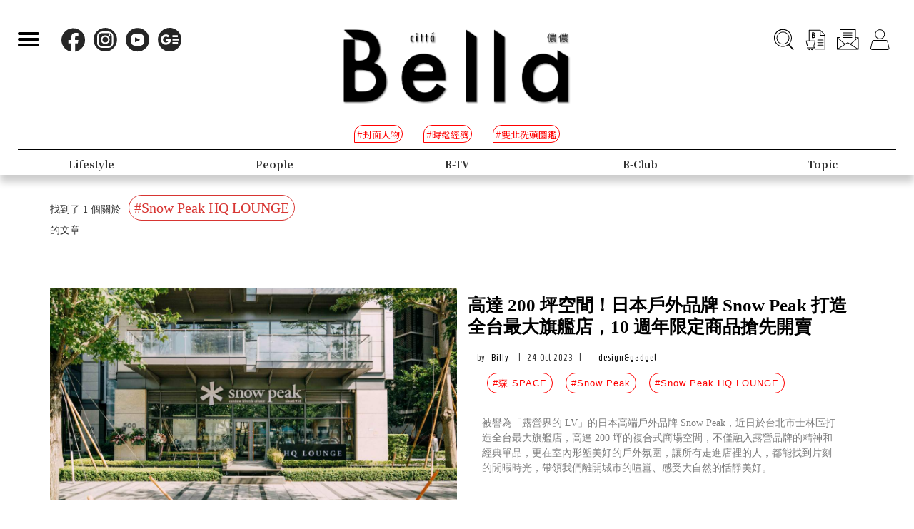

--- FILE ---
content_type: text/html; charset=UTF-8
request_url: https://auto-load-balancer.likr.tw/api/get_client_ip.php
body_size: -136
content:
"3.148.196.38"

--- FILE ---
content_type: text/html; charset=utf-8
request_url: https://www.google.com/recaptcha/api2/aframe
body_size: 151
content:
<!DOCTYPE HTML><html><head><meta http-equiv="content-type" content="text/html; charset=UTF-8"></head><body><script nonce="WmiZhTTLBAYLOv7I575RDw">/** Anti-fraud and anti-abuse applications only. See google.com/recaptcha */ try{var clients={'sodar':'https://pagead2.googlesyndication.com/pagead/sodar?'};window.addEventListener("message",function(a){try{if(a.source===window.parent){var b=JSON.parse(a.data);var c=clients[b['id']];if(c){var d=document.createElement('img');d.src=c+b['params']+'&rc='+(localStorage.getItem("rc::a")?sessionStorage.getItem("rc::b"):"");window.document.body.appendChild(d);sessionStorage.setItem("rc::e",parseInt(sessionStorage.getItem("rc::e")||0)+1);localStorage.setItem("rc::h",'1768420300192');}}}catch(b){}});window.parent.postMessage("_grecaptcha_ready", "*");}catch(b){}</script></body></html>

--- FILE ---
content_type: text/css
request_url: https://www.bella.tw/2022/custom/custom.css?25
body_size: 687
content:
 .fix-ad {
     margin: 0 auto;
 }

 .adBox970x250.fix-ad {
     margin-top: 50px;
     width: 970px;
     height: 250px;
 }

 .adBox300x250.fix-ad {
     width: 300px !important;
     height: 250px;
 }

 .adBox330x330.fix-ad {
     height: 330px;
     width: 330px !important;
     max-width: 330px !important;
 }

.adBox300x600.fix-ad {
     height: 600px;
 }

 .hidden {
     display: none !important;
 }

 .slide_sociallist {
     display: none;
 }

 .paginator-small {
     position: relative;
     display: block;
     width: 100%;
     margin: 2vw 0 0 0;
     text-align: center;
 }

 .paginator-small .perv {
     position: relative;
     display: inline-block;
     width: 20px;
     height: 20px;
     vertical-align: middle;
     cursor: pointer;
 }

 .paginator-small .main-dotList {
     position: relative;
     display: inline-block;
     vertical-align: middle;
 }

 .paginator-small .main-dotList li {
     position: relative;
     display: inline-block;
     margin: 0 10px 0 10px;
     height: auto;
     width: auto;
     vertical-align: middle;
     cursor: pointer;
 }

 .paginator-small .main-dotList .dot {
     position: relative;
     display: block;
     font-family: "Microsoft JhengHei", serif;
     font-size: 25px;
     line-height: 25px;
     font-weight: bold;
     color: #888;
     padding: 7px 10px;
 }

 .paginator-small .main-dotList .slick-active .dot {
     color: #fff;
     background: #666;
 }

 .paginator-small .main-dotList li a {
     position: absolute;
     display: block;
     width: 100%;
     height: 100%;
     left: 0;
     top: 0;
 }

 .paginator-small .perv,
 .paginator-small .next {
     position: relative;
     display: inline-block;
     width: 20px;
     height: 20px;
     vertical-align: middle;
     cursor: pointer;
 }

 .paginator-small .perv::before {
    content: "";
    position: absolute;
    display: block;
    left: 0;
    top: 0;
    width: 100%;
    height: 100%;
    border-top: 2px solid #888;
    border-left: 2px solid #888;
    -webkit-transform: scale(1) rotate(-45deg);
    transform: scale(1) rotate(-45deg);
}

 .paginator-small .next::before {
    content: "";
    position: absolute;
    display: block;
    left: 0;
    top: 0;
    width: 100%;
    height: 100%;
    border-top: 2px solid #888;
    border-right: 2px solid #888;
    -webkit-transform: scale(1) rotate(45deg);
    transform: scale(1) rotate(45deg);
}

 @media only screen and (min-width: 1000px) {
     .pc-hide {
         display: none !important;
     }
 }

 @media only screen and (max-width: 1001px) {
     .m-hide {
         display: none !important;
     }

     .menu-adbox.m-adBox {
         display: block !important;
         position: static !important;
     }
 }

--- FILE ---
content_type: application/javascript; charset=utf-8
request_url: https://fundingchoicesmessages.google.com/f/AGSKWxWGXUNQml-MrpFvRWeLneNcy2iEr-gsnp7Ouw6bwRgLx64o5ys7Fq9YmyePg41YTUkFq58yTwMsDdX71SNL80Owu87ZYZ6a3cDOOeWIu-XgTAU99ZhIYZ_MpUAdcLnhwTu20SAyBZwBU985a6TjHr-OHnhI-GFotGgDZvvJJu7iYSpmhJ_nP7qyM61e/_/768x90-/ad.epl?/ad_navigbar_/wp-bannerize-/camaoadsense.
body_size: -1290
content:
window['844771c0-7660-4031-86b0-5830bf4cd29b'] = true;